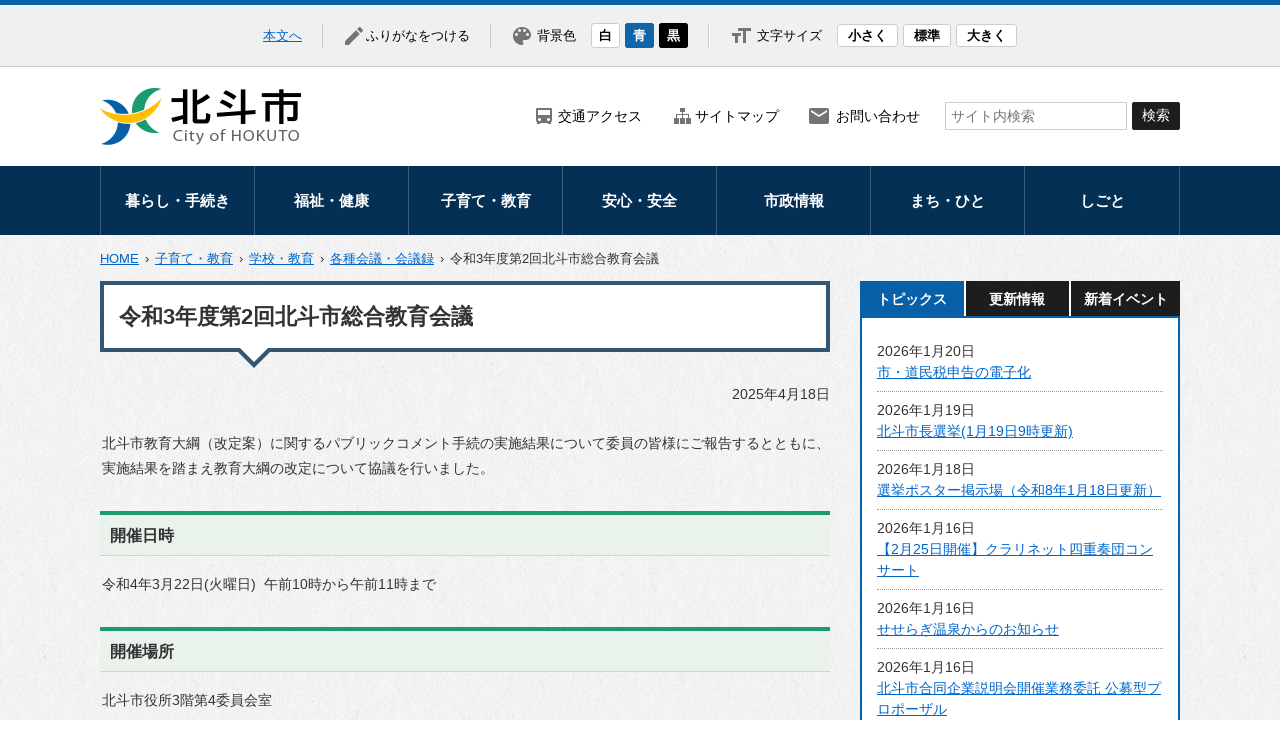

--- FILE ---
content_type: text/html
request_url: https://www.city.hokuto.hokkaido.jp/docs/12463.html
body_size: 6658
content:
<!doctype html>
<html lang="ja">

<head>
<meta charset="UTF-8" />
<title>令和3年度第2回北斗市総合教育会議 - 北斗市</title>
<link rel="stylesheet" media="screen" href="/assets/cms/public.css" />
<script src="/assets/cms/public.js"></script>
<script>
//<![CDATA[

  SS.config = {"site_url":"/","kana_url":"/kana/","theme":{"white":{"css_path":null,"name":"白","font_color":null,"background_color":null},"blue":{"css_path":"/css/blue.css","name":"青","font_color":null,"background_color":null},"black":{"css_path":"/css/black.css","name":"黒","font_color":null,"background_color":null}},"recommend":{}};

//]]>
</script><meta name="keywords" content="記事, 市政情報, トピックス, 主要な戦略・計画" />
<meta name="description" content="北斗市教育大綱（改定案）に関するパブリックコメント手続の実施結果について委員の皆様にご報告するとともに、実施結果を..." />

<!-- Google Tag Manager -->
<script>(function(w,d,s,l,i){w[l]=w[l]||[];w[l].push({'gtm.start':
new Date().getTime(),event:'gtm.js'});var f=d.getElementsByTagName(s)[0],
j=d.createElement(s),dl=l!='dataLayer'?'&l='+l:'';j.async=true;j.src=
'https://www.googletagmanager.com/gtm.js?id='+i+dl;f.parentNode.insertBefore(j,f);
})(window,document,'script','dataLayer','GTM-JDPXLQ');</script>
<!-- End Google Tag Manager -->
  <meta name="viewport" content="width=device-width,user-scalable=no,initial-scale=1,maximum-scale=1">
  <!--<meta name="viewport" content="width=device-width,initial-scale=1.0,user-scalable=yes,minimum-scale=1.0,maximum-scale=2.0">-->
  <meta http-equiv="X-UA-Compatible" content="IE=edge">
  <link href="/css/style.css?20250423" media="all" rel="stylesheet" />
  <link href="/css/print.css?20230616" media="print" rel="stylesheet" />
  <script src="/js/common.js?202507041602"></script>
  <script src="/assets/js/jquery.colorbox.js"></script>
  <link rel="stylesheet" media="screen" href="/assets/css/colorbox/colorbox.css" />
  <!--[if lt IE 9]>
  <script src="/js/selectivizr.js"></script>
  <script src="/js/html5shiv.js"></script>
  <![endif]-->
  <script src="/js/ss_map.js"></script>




</head>

<body id="body--docs-12463" class="body--docs">
<!-- Google Tag Manager (noscript) -->
<noscript><iframe src="https://www.googletagmanager.com/ns.html?id=GTM-JDPXLQ"
height="0" width="0" style="display:none;visibility:hidden"></iframe></noscript>
<!-- End Google Tag Manager (noscript) -->
<div id="page">

<!-- skip-voice -->
<div id="tool">
<nav>
  <div class="tools">
    <span id="ss-skip"><a href="#main">本文へ</a></span>
    <span id="ss-kana">ふりがなをつける</span>
    <!--<span id="ss-voice">読み上げる</span>-->
    <div id="theme" style="border-left:none;">背景色<span id="ss-theme"></span></div>
    <div id="size">文字サイズ<span id="ss-small">小さく</span><span id="ss-medium">標準</span><span id="ss-large">大きく</span></div>
  </div>
</nav>
</div>
<!-- end-skip-voice -->
<!-- skip-voice -->
<div id="head-wrap">
<header id="head">
  <div class="logo">
    <h1><a id="xss-site-name" href="/"><img src="/img/header/logo.png" alt="北斗市" title="北斗市" /></a></h1>
    <div id="sp-btn">
      <span id="sp-search"><a href="#"></a></span>
      <span id="sp-navi"><a href="#"></a></span>
    </div>
  </div>
  <div class="menu">
    <div class="u-menu">
      <nav>
        <a class="access" href="/docs/2033.html">交通アクセス</a>
        <a class="sitemap" href="/sitemap/">サイトマップ</a>
        <a class="inquiry" href="/docs/contact.html">お問い合わせ</a>
      </nav>
    </div>
    <div class="l-menu">
      <form action="/search.html" class="search">
        <input type="hidden" value="001034868809387499419:mhg7ljsfnmy" name="cx" />
        <input type="hidden" value="FORID:10" name="cof" />
        <input type="hidden" value="UTF-8" name="ie" />
        <input type="text" title="サイト内検索" placeholder="サイト内検索" class="text" id="search-box" size="40" name="q">
        <input type="submit" id="search-button" value="検索" name="sa">
      </form>
    </div>
  </div>
</header>
</div>
<!-- end-skip-voice -->
<!-- skip-voice -->
<nav id="navi">
  <div class="wrap">
    <ul>
      <li class="toppage"><a href="/">トップページ</a>
      <li class="kurashi"><a href="/kurashi/">暮らし・手続き</a>
        <ul>
          <li><a href="/kurashi/sodan/">暮らしの相談</a></li>
          <li><a href="/kurashi/iju/">移住・定住</a></li>
          <li><a href="/kurashi/todokede/">届出・証明</a></li>
          <li><a href="/kurashi/mynumbercard/">マイナンバー</a></li>
          <li><a href="/kurashi/zeikin/">税金</a></li>
          <li><a href="/kurashi/hoken/">保険・年金</a></li>
          <li><a href="/kurashi/gomi/">ごみ・リサイクル</a></li>
          <li><a href="/kurashi/kankyo/">環境・衛生</a></li>
          <li><a href="/kurashi/kotsu/">公共交通</a></li>
          <li><a href="/kurashi/community/">コミュニティ</a></li>
          <li><a href="/kurashi/sumai/">住まい・建築・河川・道路</a></li>
          <li><a href="/kurashi/suido/">上下水道</a></li>
          <li><a href="/kurashi/itpromotion/">情報化推進</a></li>
          <li><a href="/kurashi/sexual_diversity/">多様な性の取り組み</a></li>
          <li><a href="/kurashi/shienjigyo/" style="width:113px;">物価高騰等対策生活支援事業</a></li>
        </ul>
      </li>
      <li class="fukushi"><a href="/fukushi/">福祉・健康</a>
        <ul>
          <li><a href="/fukushi/korei/">高齢者福祉</a></li>
          <li><a href="/fukushi/syogai/">障がい福祉</a></li>
          <li><a href="/fukushi/iryo/">医療助成</a></li>
          <li><a href="/fukushi/kenko/">健康づくり</a></li>
          <li><a href="/fukushi/chiiki/">地域福祉</a></li>
          <li><a href="/fukushi/shien/">生活保護・生活支援</a></li>
          <li><a href="/fukushi/hojo/">補助制度</a></li>
        </ul>
      </li>
      <li class="kosodate"><a href="/kosodate/">子育て・教育</a>
        <ul>
          <li><a href="/kosodate/ninshin/">妊娠・出産</a></li>
          <li><a href="/kosodate/nyuyoji/">子どもの健康医療</a></li>
          <li><a href="/kosodate/shien/">子育て支援</a></li>
          <li><a href="/kosodate/kyoiku/">学校・教育</a></li>
        </ul>
      </li>
      <li class="anshin"><a href="/anshin/">安心・安全</a>
        <ul>
          <li><a href="/anshin/bosai/">防災</a></li>
          <li><a href="/anshin/saigai/">災害</a></li>
          <li><a href="/anshin/bohan/">防犯</a></li>
          <li><a href="/anshin/kyukyu/">救急・医療</a></li>
          <li><a href="/anshin/anzen/">交通安全</a></li>
        </ul>
      </li>
      <li class="shisei"><a href="/shisei/">市政情報</a>
        <ul>
          <li><a href="/shisei/about/">市の紹介・概要</a></li>
          <li><a href="/shisei/mayor/">市長の部屋</a></li>
          <li><a href="/shisei/furusato/">ふるさと納税</a></li>
          <li><a href="/shisei/shinkansen/">北海道新幹線</a></li>
          <li><a href="/shisei/koho/">広報・広聴</a></li>
          <!--<li><a href="/shisei/pressrelease/">記者発表資料</a></li>-->
          <li><a href="/shisei/gikai/">北斗市議会</a></li>
          <li><a href="/shisei/senkyo/">選挙</a></li>
          <!--<li><a href="/shisei/sanka/">市政への参加</a></li>-->
          <li><a href="/shisei/keikaku/">主要な戦略・計画</a></li>
          <li><a href="/shisei/kaikaku/">行政改革</a></li>
          <li><a href="/shisei/jinji/">人事・採用情報</a></li>
          <li><a href="/shisei/zaisei/">財政</a></li>
          <li><a href="/shisei/toukei/">統計</a></li>
          <li><a href="/shisei/mynumber/">マイナンバー制度</a></li>
          <li><a href="/shisei/reiki/">例規集</a></li>
          <li><a href="/shisei/selfdef/">自衛官募集</a></li>
        </ul>
      </li>
      <li class="machi"><a href="/machi/">まち・ひと</a>
        <ul>
          <li><a href="/kanko/">観光</a></li>
          <li><a href="/machi/event/">まつり・イベント</a></li>
          <li><a href="/machi/sports/">スポーツ</a></li>
          <li><a href="/machi/bunka/">文化</a></li>
          <li><a href="/machi/ongakunomachi/">音楽のまち・ほくと</a></li>
          <li><a href="/machi/access/">アクセスマップ</a></li>
        </ul>
      </li>
      <li class="shigoto"><a href="/shigoto/">しごと</a>
        <ul>
          <li><a href="/shigoto/shigoto/">産業</a></li>
          <li><a href="/shigoto/shien/">労働支援</a></li>
          <li><a href="/shigoto/hacchu/">発注計画</a></li>
          <li><a href="/shigoto/nyusatsu/">入札・契約</a></li>
        </ul>
      </li>
    </ul>
    <div id="sp-u-menu">
      <a href="/docs/2033.html">交通アクセス</a>
      <a href="/docs/contact.html">お問い合わせ</a>
      <a href="/sitemap/">サイトマップ</a>
    </div>
  </div>
</nav>
<!-- end-skip-voice -->

<div id="contentbody_wrap">
<div id="wrap">
  <!-- skip-voice -->
  <div class="crumbs">
<div class="crumb"><span class="page"><a href="/">HOME</a></span><span class="separator">&rsaquo;</span><span class="page"><a href="/kosodate/">子育て・教育</a></span><span class="separator">&rsaquo;</span><span class="page"><a href="/kosodate/kyoiku/">学校・教育</a></span><span class="separator">&rsaquo;</span><span class="page"><a href="/kosodate/kyoiku/kaigi/">各種会議・会議録</a></span><span class="separator">&rsaquo;</span><span class="page">令和3年度第2回北斗市総合教育会議</span></div>
</div>

  <!-- end-skip-voice -->
  <div id="main" class="page">
    <header><h1 id="ss-page-name">令和3年度第2回北斗市総合教育会議</h1></header>
    <header class="released">
      <time datetime="2025-04-18">2025年4月18日</time>
    </header>
        
    
    
    
    
    
    
    
      
    <article class="body">
      <div>
<p>北斗市教育大綱（改定案）に関するパブリックコメント手続の実施結果について委員の皆様にご報告するとともに、実施結果を踏まえ教育大綱の改定について協議を行いました。</p>

<h3>開催日時</h3>

<p>令和4年3月22日(火曜日)&nbsp; 午前10時から午前11時まで</p>

<h3>開催場所</h3>

<p>北斗市役所3階第4委員会室</p>

<h3>【会議次第】</h3>

<ol>
	<li><strong>開会</strong></li>
	<li><strong>市長あいさつ</strong></li>
	<li><b>議事</b></li>
</ol>

<p>(1) 北斗市教育大綱の改定について</p>

<ul>
	<li><a href="/fs/2/0/4/9/9/1/_/shiryou1.pdf">資料1パブリックコメントの実施結果について&nbsp;(PDF 275KB)</a></li>
	<li><a href="/fs/2/0/4/9/9/2/_/shiryou2.pdf">資料2北斗市教育大綱（改定案）(PDF 216KB)</a></li>
</ul>

<p>(2)その他</p>

<ul>
	<li>音楽のまち・ほくとの取組について</li>
	<li>令和4年度新設する教育支援係について</li>
	<li>全国高校総体の事務局の設置について</li>
</ul>

<p>4.&nbsp;<strong>閉会</strong></p>

<ul>
	<li><a href="/fs/2/0/4/9/9/0/_/gijigaiyou.pdf">令和3年度第2回北斗市総合教育会議概要(PDF 268KB)</a></li>
</ul>
</div>
    </article>

    
    
    
    <section class="categories">
  <header><h2>カテゴリー</h2></header>
  <div class="nodes">
    <ul>
      <li><a href="/kosodate/kyoiku/kaigi/">各種会議・会議録</a></li>
    </ul>
  </div>
</section>

    
    
    
    
    
<footer class="contact">
  <h2>お問い合わせ</h2>
    <p class="group">総務部　企画課</p>
    <p class="charge">企画係</p>
    <dl class="tel">
      <dt>電話:</dt>
      <dd><a href="tel:0138733111">0138-73-3111</a></dd>
    </dl>
    <dl class="fax">
      <dt>Fax:</dt>
      <dd>0138-73-6970</dd>
    </dl>
    <dl class="link">
      <dt>リンクURL:</dt>
      <dd><a href="https://www.harp.lg.jp/O00Kb27h">お問い合わせ</a></dd>
    </dl>
</footer>

    
    
    
    
    
    
    
    
    
    
    
    


    <nav class="ss-adobe-reader" style="display: none">Adobe Reader</nav>
    <!-- skip-kana --><!-- skip-voice -->
    
<div class="cms-sns_share">

<div id="fb-root"></div>
<script>(function(d, s, id) {
  var js, fjs = d.getElementsByTagName(s)[0];
  if (d.getElementById(id)) return;
  js = d.createElement(s); js.id = id;
  js.src = "//connect.facebook.net/ja_JP/sdk.js#xfbml=1&version=v2.8";
  fjs.parentNode.insertBefore(js, fjs);
}(document, 'script', 'facebook-jssdk'));</script>

    <div class="site fb fb-like">
      <div class="fb-like" data-href="https://www.city.hokuto.hokkaido.jp/docs/12463.html" data-layout="button_count" data-action="like"></div>
    </div>

    <div class="site twitter">
      <a href="https://twitter.com/share" class="twitter-share-button" data-url="https://www.city.hokuto.hokkaido.jp/docs/12463.html">ツイート</a>
      <script>!function(d,s,id){var js,fjs=d.getElementsByTagName(s)[0],p=/^http:/.test(d.location)?'http':'https';
      if(!d.getElementById(id)){js=d.createElement(s);js.id=id;js.src=p+'://platform.twitter.com/widgets.js';
      fjs.parentNode.insertBefore(js,fjs);}}(document, 'script', 'twitter-wjs');</script>
    </div>

    <div class="site hatena">
      <a href="http://b.hatena.ne.jp/entry/https://www.city.hokuto.hokkaido.jp/docs/12463.html" class="hatena-bookmark-button"
        data-hatena-bookmark-layout="standard-balloon"
        data-hatena-bookmark-lang="ja" title="このエントリーをはてなブックマークに追加">
        <img src="//b.st-hatena.com/images/entry-button/button-only@2x.png"
          alt="このエントリーをはてなブックマークに追加" width="20" height="20" style="border: none;" /></a>
      <script type="text/javascript" src="//b.st-hatena.com/js/bookmark_button.js" charset="utf-8" async="async"></script>
    </div>

    <div class="site line">
      <div class="line-it-button" style="display: none;" data-type="share-a" data-lang="ja" ></div>
      <script src="//scdn.line-apps.com/n/line_it/thirdparty/loader.min.js" async="async" defer="defer" ></script>
    </div>
</div>

    <!-- end-skip-voice --><!-- end-skip-kana --> 
    <p class="pagetop"><a href="#page">このページの先頭へ</a></p>
  </div>
  <div id="side">
    <!-- skip-voice -->
    <script>
//<![CDATA[
$(function() {

SS_Tabs.render("#cms-tabs-33");

});
//]]>
</script>
<div class="cms-tabs tabs" id="cms-tabs-33">
  <article class="tab" id="cms-tab-33-0">
    <header><h2>トピックス</h2></header>
    <div class="pages">
      <article class="new">
        <header>
          <time datetime="2026-01-20">2026年1月20日</time>
          <h3><a href="/docs/20287.html">市・道民税申告の電子化</a></h3>
        </header>
      </article>
      <article class="new">
        <header>
          <time datetime="2026-01-19">2026年1月19日</time>
          <h3><a href="/docs/20196.html">北斗市長選挙(1月19日9時更新)</a></h3>
        </header>
      </article>
      <article class="new">
        <header>
          <time datetime="2026-01-18">2026年1月18日</time>
          <h3><a href="/docs/19233.html">選挙ポスター掲示場（令和8年1月18日更新）</a></h3>
        </header>
      </article>
      <article class="new">
        <header>
          <time datetime="2026-01-16">2026年1月16日</time>
          <h3><a href="/docs/20397.html">【2月25日開催】クラリネット四重奏団コンサート</a></h3>
        </header>
      </article>
      <article class="new">
        <header>
          <time datetime="2026-01-16">2026年1月16日</time>
          <h3><a href="/docs/1579.html">せせらぎ温泉からのお知らせ</a></h3>
        </header>
      </article>
      <article class="new">
        <header>
          <time datetime="2026-01-16">2026年1月16日</time>
          <h3><a href="/docs/14111.html">北斗市合同企業説明会開催業務委託   公募型プロポーザル</a></h3>
        </header>
      </article>
      <article class="new">
        <header>
          <time datetime="2026-01-15">2026年1月15日</time>
          <h3><a href="/docs/1601.html">【1月15日発令】水痘の流行（警報）</a></h3>
        </header>
      </article>
      <article class="new">
        <header>
          <time datetime="2026-01-15">2026年1月15日</time>
          <h3><a href="/docs/16640.html">図書館トピックス（1月15日更新）</a></h3>
        </header>
      </article>
      <article class="">
        <header>
          <time datetime="2026-01-13">2026年1月13日</time>
          <h3><a href="/docs/20384.html">せせらぎ温泉「ヒバ湯」</a></h3>
        </header>
      </article>
      <article class="">
        <header>
          <time datetime="2026-01-10">2026年1月10日</time>
          <h3><a href="/docs/20377.html">戸切地陣屋170周年記念展・ミュージアムトークイベント</a></h3>
        </header>
      </article>
    </div>
    <nav class="feed">
      <a class="more" href="/topics/">もっと見る</a>
      <a class="rss" href="/topics/rss.xml">RSS</a>
    </nav>
  </article>
  <article class="tab" id="cms-tab-33-1">
    <header><h2>更新情報</h2></header>
    <div class="pages">
      <article class="new">
        <header>
          <time datetime="2026-01-20">2026年1月20日</time>
          <h3><a href="/docs/9224.html">【予約受付】マイナンバーカード交付等夜間窓口</a></h3>
        </header>
      </article>
      <article class="new">
        <header>
          <time datetime="2026-01-20">2026年1月20日</time>
          <h3><a href="/docs/20287.html">市・道民税申告の電子化</a></h3>
        </header>
      </article>
      <article class="new">
        <header>
          <time datetime="2026-01-19">2026年1月19日</time>
          <h3><a href="/docs/929.html">市議会の概要</a></h3>
        </header>
      </article>
      <article class="new">
        <header>
          <time datetime="2026-01-19">2026年1月19日</time>
          <h3><a href="/docs/4592.html">議員の顔ぶれ</a></h3>
        </header>
      </article>
      <article class="new">
        <header>
          <time datetime="2026-01-19">2026年1月19日</time>
          <h3><a href="/docs/20196.html">北斗市長選挙(1月19日9時更新)</a></h3>
        </header>
      </article>
      <article class="new">
        <header>
          <time datetime="2026-01-18">2026年1月18日</time>
          <h3><a href="/docs/19233.html">選挙ポスター掲示場（令和8年1月18日更新）</a></h3>
        </header>
      </article>
      <article class="new">
        <header>
          <time datetime="2026-01-18">2026年1月18日</time>
          <h3><a href="/docs/20352.html">写真で見る市長の動き　令和8年1月分</a></h3>
        </header>
      </article>
      <article class="new">
        <header>
          <time datetime="2026-01-16">2026年1月16日</time>
          <h3><a href="/docs/16953.html">北斗市内保育施設空き状況（令和8年1月16日更新）</a></h3>
        </header>
      </article>
      <article class="new">
        <header>
          <time datetime="2026-01-16">2026年1月16日</time>
          <h3><a href="/docs/20397.html">【2月25日開催】クラリネット四重奏団コンサート</a></h3>
        </header>
      </article>
      <article class="new">
        <header>
          <time datetime="2026-01-16">2026年1月16日</time>
          <h3><a href="/docs/1579.html">せせらぎ温泉からのお知らせ</a></h3>
        </header>
      </article>
    </div>
    <nav class="feed">
      <a class="more" href="/whatsnew/">もっと見る</a>
      <a class="rss" href="/whatsnew/rss.xml">RSS</a>
    </nav>
  </article>
  <article class="tab" id="cms-tab-33-2">
    <header><h2>まちのこよみ</h2></header>
    <div class="pages">
      <article class="new">
        <header>
          <time datetime="2026-01-20">2026年1月20日</time>
          <h3><a href="/docs/9224.html">【予約受付】マイナンバーカード交付等夜間窓口</a></h3>
        </header>
      </article>
      <article class="new">
        <header>
          <time datetime="2026-01-16">2026年1月16日</time>
          <h3><a href="/docs/20397.html">【2月25日開催】クラリネット四重奏団コンサート</a></h3>
        </header>
      </article>
      <article class="">
        <header>
          <time datetime="2026-01-13">2026年1月13日</time>
          <h3><a href="/docs/20384.html">せせらぎ温泉「ヒバ湯」</a></h3>
        </header>
      </article>
      <article class="">
        <header>
          <time datetime="2026-01-10">2026年1月10日</time>
          <h3><a href="/docs/20377.html">戸切地陣屋170周年記念展・ミュージアムトークイベント</a></h3>
        </header>
      </article>
      <article class="">
        <header>
          <time datetime="2026-01-09">2026年1月9日</time>
          <h3><a href="/docs/20362.html">【どなたでも利用できます】北斗市誕生20周年記念ロゴマーク</a></h3>
        </header>
      </article>
      <article class="">
        <header>
          <time datetime="2026-01-08">2026年1月8日</time>
          <h3><a href="/docs/20112.html">令和7年度 北斗市郷土資料館 特別展「国指定史跡 松前藩戸切地陣屋跡 築城170周年記念展」</a></h3>
        </header>
      </article>
      <article class="">
        <header>
          <time datetime="2026-01-08">2026年1月8日</time>
          <h3><a href="/docs/20378.html">【2月22日開催】北斗市郷土資料館ふるさと歴史講座 第1回</a></h3>
        </header>
      </article>
      <article class="">
        <header>
          <time datetime="2026-01-08">2026年1月8日</time>
          <h3><a href="/docs/5570.html">ほくと学ジュニア検定</a></h3>
        </header>
      </article>
      <article class="">
        <header>
          <time datetime="2026-01-07">2026年1月7日</time>
          <h3><a href="/docs/20244.html">【9月13日開催】スキマスイッチ TOUR2026 “POPMAN&#39;S CARNIVAL vol.3”</a></h3>
        </header>
      </article>
      <article class="">
        <header>
          <time datetime="2026-01-05">2026年1月5日</time>
          <h3><a href="/docs/3011.html">【2月25日開催】女性のための農地相談会</a></h3>
        </header>
      </article>
    </div>
    <nav class="feed">
      <a class="more" href="/calendar/">もっと見る</a>
      
    </nav>
  </article>
</div>

    <!-- end-skip-voice -->
  </div>
</div>
</div>
<!-- skip-voice -->
<footer id="foot">
  <div class="wrap">
    <div id="address">
      <dl>
        <dt><img src="/img/common/footer_logo.png" alt="北斗市役所"></dt>
        <dd>〒049-0192 北海道北斗市中央1丁目3番10号<br />
        TEL：0138-73-3111（代表）<br>
        開庁時間：月曜日～金曜日（祝日・年末年始を除く）8:30～17:00</dd>
      </dl>
    </div>
    <div id="footer-navi">
      <ul>
        <li><a href="https://www.harp.lg.jp/SksJuminWeb/EntryForm?id=u4MApMnM" target="_blank">お問い合わせ</a></li>
        <li><a href="/docs/1996.html">著作権・免責事項・リンク</a></li>
        <li><a href="/docs/1997.html">個人情報の取り扱い</a></li>
      </ul>
    </div>
  </div>
  <div id="copyright"><small>Copyright &copy; City of Hokuto All rights Reserved.</small></div>
</footer>
<footer id="ss-pc" style="display: none">PC表示</footer>
<footer id="ss-mb" style="display: none">スマートフォン表示</footer>
<!-- end-skip-voice -->

</div>
<script type="text/javascript" src="/_Incapsula_Resource?SWJIYLWA=719d34d31c8e3a6e6fffd425f7e032f3&ns=1&cb=2014129291" async></script></body>

</html>


--- FILE ---
content_type: application/javascript
request_url: https://www.city.hokuto.hokkaido.jp/js/ss_map.js
body_size: 2
content:
Googlemaps_Map.minZoom=13;Googlemaps_Map.setMarkers_=Googlemaps_Map.setMarkers;Googlemaps_Map.setMarkers=function(markers){zoomChangeIdleListener=google.maps.event.addListener(Googlemaps_Map.map,'idle',function(){if(this.getZoom()>Googlemaps_Map.minZoom){console.log("ss_map : Googlemaps_Map.setMarkers");this.setZoom(Googlemaps_Map.minZoom);}
google.maps.event.removeListener(zoomChangeIdleListener);});Googlemaps_Map.setMarkers_(markers);};Member_Photo_Form.minZoom=13;Member_Photo_Form.renderMarkers_=Member_Photo_Form.renderMarkers;Member_Photo_Form.renderMarkers=function(){zoomChangeIdleListener=google.maps.event.addListener(Googlemaps_Map.map,'idle',function(){if(this.getZoom()>Member_Photo_Form.minZoom){console.log("ss_map : Member_Photo_Form.renderMarkers");this.setZoom(Member_Photo_Form.minZoom);}
google.maps.event.removeListener(zoomChangeIdleListener);});Member_Photo_Form.renderMarkers_();};